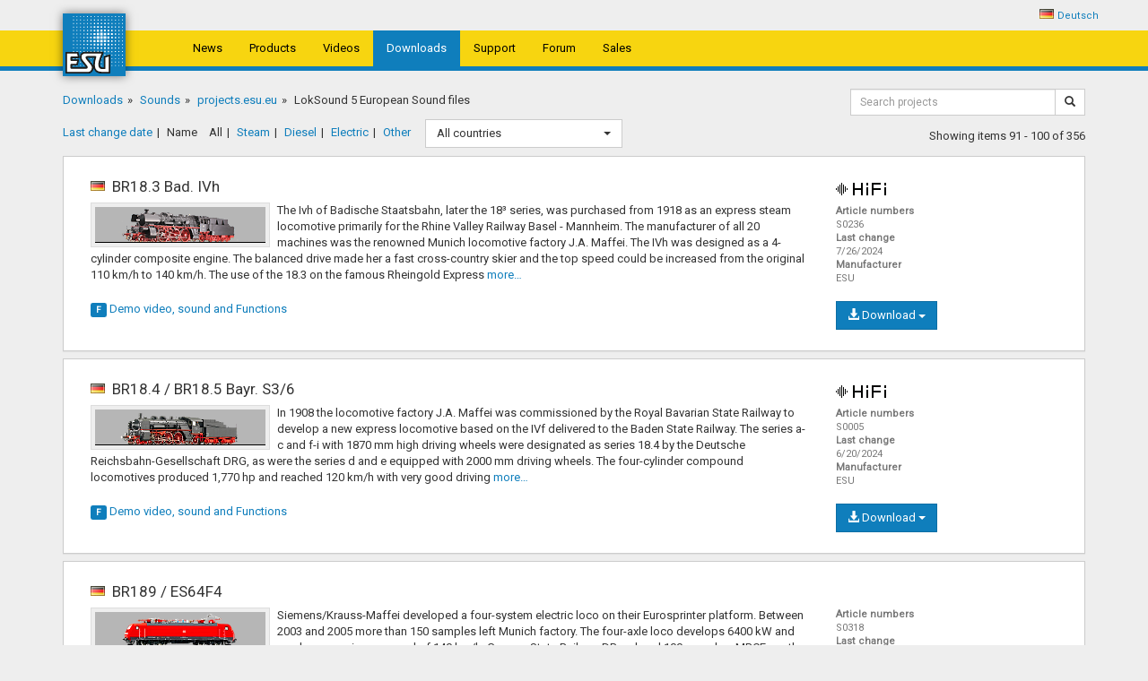

--- FILE ---
content_type: text/html; charset=utf-8
request_url: https://projects.esu.eu/projectoverviews/7?page=10&count=10&order=name&type=all&cat=7
body_size: 11464
content:
<!DOCTYPE html><html><head><meta charset=utf-8><meta name=viewport content="width=device-width"><link rel=icon href=/images/favicon.ico><title>LokSound 5 European Sound files - ESU</title><link rel=stylesheet href="/css/site.min.css?v=yS373elOjk2M1Ymscs7d4WudbWGAvTJaAxy8y11NLmA"><link rel=stylesheet href=https://cdnjs.cloudflare.com/ajax/libs/bootstrap-select/1.10.0/css/bootstrap-select.min.css><meta name=x-stylesheet-fallback-test content="" class=bootstrap-select><script>!function(a,b,c,d){var e,f=document,g=f.getElementsByTagName("SCRIPT"),h=g[g.length-1].previousElementSibling,i=f.defaultView&&f.defaultView.getComputedStyle?f.defaultView.getComputedStyle(h):h.currentStyle;if(i&&i[a]!==b)for(e=0;e<c.length;e++)f.write('<link href="'+c[e]+'" '+d+"/>")}("width","220px",["/lib/bootstrap-select/css/bootstrap-select.min.css"],"rel=\u0022stylesheet\u0022 ");</script><link rel=stylesheet href="/lib/flag-sprites/css/flag-sprites.min.css?v=9LubdeoY4juJ2kfienywp1I9KO7Wgd6LdJeZ-Ca1FL4"></head><body><div class="container select-language"><ul><li><span class="flag flag-de"></span><a href="/home/setlanguage/de?url=%2Fprojectoverviews%2F7%3Fpage%3D10%26count%3D10%26order%3Dname%26type%3Dall%26cat%3D7">Deutsch</a></li></ul></div><nav class="navbar navbar-default"><div class=container><div class=navbar-header><button class="navbar-toggle collapsed" data-toggle=collapse data-target=#esu-main-nav aria-expanded=false> <span class=sr-only>Toggle Navigation</span> <span class="glyphicon glyphicon-menu-hamburger"></span> </button> <a class=navbar-brand href="http://www.esu.eu/en/start/"><img src="/images/esu.svg?v=dc3CSo3J3wYMNl4LlJK0hWiPtayg4jJWO_VNkHwqkX4"></a></div><div class="collapse navbar-collapse" id=esu-main-nav><ul class="nav navbar-nav"><li><a href="http://www.esu.eu/en/news/">News</a></li><li><a href="http://www.esu.eu/en/products/">Products</a></li><li><a href="http://www.esu.eu/en/videos/">Videos</a></li><li class=active><a href="http://www.esu.eu/en/downloads/">Downloads</a></li><li><a href="http://www.esu.eu/en/support/">Support</a></li><li><a href="http://www.esu.eu/en/forum/forums-overview/">Forum</a></li><li><a href="http://www.esu.eu/en/sales/">Sales</a></li></ul></div></div></nav><div class=container><div class=row><div class=col-xs-9><ol class=breadcrumb><li><a href="http://www.esu.eu/en/downloads/">Downloads</a></li><li><a href="http://www.esu.eu/en/downloads/sounds/">Sounds</a></li><li><a href="/">projects.esu.eu</a></li><li class=active>LokSound 5 European Sound files</li></ol></div><div class="col-xs-12 col-sm-3"><div class=form><form id=search-bar role=search method=get action=/projectoverviews/search><div class=input-group><input type=hidden name=cat value=7> <input type=hidden name=type value=all><div class="form-group form-group-sm"><input id=search-input type=text class=form-control placeholder="Search projects" name=q required></div><span class=input-group-btn> <button id=search-button class="btn btn-sm btn-default" type=submit><span class="glyphicon glyphicon-search"></span></button> </span></div></form></div></div></div><div class=row><div class="col-sm-9 result-filter"><ul><li><a href="/projectoverviews/7?order=date&amp;type=all">Last change date</a></li><li class=active><a href="/projectoverviews/7?order=name&amp;type=all">Name</a></li></ul><ul><li class=active><a href="/projectoverviews/7?type=all&amp;order=name">All</a></li><li><a href="/projectoverviews/7?type=steam&amp;order=name">Steam</a></li><li><a href="/projectoverviews/7?type=diesel&amp;order=name">Diesel</a></li><li><a href="/projectoverviews/7?type=electric&amp;order=name">Electric</a></li><li><a href="/projectoverviews/7?type=misc&amp;order=name">Other</a></li></ul><form method=get><input type=hidden name=type value=all> <input type=hidden name=order value=name> <select name=country class=selectpicker data-live-search=true data-icon-base=flag onchange=this.form.submit()><option value=all>All countries</option><option data-icon=" flag-at" value=at>Austria</option><option data-icon=" flag-be" value=be>Belgium</option><option data-icon=" flag-cz" value=cz>Czechia</option><option data-icon=" flag-dk" value=dk>Denmark</option><option data-icon=" flag-fr" value=fr>France</option><option data-icon=" flag-de" value=de>Germany</option><option data-icon=" flag-hu" value=hu>Hungary</option><option data-icon=" flag-it" value=it>Italy</option><option data-icon=" flag-nl" value=nl>Netherlands</option><option data-icon=" flag-no" value=no>Norway</option><option data-icon=" flag-pl" value=pl>Poland</option><option data-icon=" flag-pt" value=pt>Portugal</option><option data-icon=" flag-ru" value=ru>Russia</option><option data-icon=" flag-es" value=es>Spain</option><option data-icon=" flag-se" value=se>Sweden</option><option data-icon=" flag-ch" value=ch>Switzerland</option><option data-icon=" flag-gb" value=gb>United Kingdom</option></select></form></div><div class=col-sm-3><div class=pull-right style=margin-top:10px>Showing items 91 - 100 of 356</div></div></div><div class="panel panel-highlight"><div class=panel-body id=S0236><div class=col-sm-9><h4><span class="flag flag-de"></span> BR18.3 Bad. IVh <span class="visible-xs decoder-tags-xs"> <small> <img src=/images/logo_hifi.png class=hifi-quality-img> <span class="label label-gauge invisible">H0</span> <span class="label label-gauge hide">N</span> <span class="label label-gauge hide">XL</span> <span class="label label-gauge hide">L</span> <span class="label label-gauge hide">M4</span> </small> </span></h4><ul class="metadata visible-xs"><li><b>Article numbers:</b>S0236</li><li><b>Last change:</b> 7/26/2024</li><li><b>Manufacturer:</b> ESU</li></ul><a data-toggle=collapse href=#info-S0236><img class="loco-image img-thumbnail" src=images/e74524133445cc797b822efbf1c1936756e9b4141d6843e38426e0742e77c6f0.bmp></a><p class=loco-description>The Ivh of Badische Staatsbahn, later the 18&#xB3; series, was purchased from 1918 as an express steam locomotive primarily for the Rhine Valley Railway Basel - Mannheim. The manufacturer of all 20 machines was the renowned Munich locomotive factory J.A. Maffei. The IVh was designed as a 4-cylinder composite engine. The balanced drive made her a fast cross-country skier and the top speed could be increased from the original 110 km/h to 140 km/h. The use of the 18.3 on the famous Rheingold Express <span class=esu-hidden-text style=display:none> and as a test locomotive made it a legend during its lifetime. With a top speed of 162 km/h achieved in test operation, it became the fastest German L&#xE4;nderbahn Pacific. After the Second World War, three engines were assigned to the G&#xF6;ttingen and Minden locomotive testing institutes. By installing a Riggenbach counter-pressure brake, it functioned, for example, as a brake locomotive during locomotive test runs. Nevertheless, the test locomotives were also used for regular passenger service. The last locomotive of the Deutsche Bundesbahn, the 18 323, was withdrawn from the fleet in December 1969. <br> <br> F17: Brake function 1 (brake valve sound CV169 = 0 / Riggenbach back pressure brake &quot;only BR18 316 and BR18 323&quot; CV169 = 1) <a class="hide-desc dropup">Hide description</a> </span> <a class=show-desc> more&hellip;</a></p></div><div class="col-sm-3 hidden-xs"><h4><small> <img src=/images/logo_hifi.png class=hifi-quality-img> <span class="label label-gauge invisible">H0</span> <span class="label label-gauge hide">N</span> <span class="label label-gauge hide">XL</span> <span class="label label-gauge hide">L</span> <span class="label label-gauge hide">M4</span> </small></h4><dl class=metadata><dt>Article numbers</dt><dd>S0236</dd><dt>Last change</dt><dd>7/26/2024</dd><dt>Manufacturer</dt><dd>ESU</dd></dl></div><div class=clearfix></div><div class=download-dropdown><div class=btn-group><button type=button class="btn btn btn-primary dropdown-toggle" data-toggle=dropdown aria-haspopup=true aria-expanded=false><span class="glyphicon glyphicon-download-alt"></span> Download <span class=caret></span></button><ul class=dropdown-menu><li><a href=# data-toggle=modal data-target=#license-dialog data-url=/download/S0236> S0236 - LokSound 5 </a></li></ul></div></div><div class=toggle-function><a data-toggle=collapse href=#info-S0236> <span class="label label-primary">F</span> Demo video, sound and <span class=text> Functions</span> </a></div><div class=clearfix></div><div class="collapse esu-lazy-load" id=info-S0236 data-url=/projectoverviews/information/S0236></div></div></div><div class="panel panel-highlight"><div class=panel-body id=S0005><div class=col-sm-9><h4><span class="flag flag-de"></span> BR18.4 / BR18.5 Bayr. S3/6 <span class="visible-xs decoder-tags-xs"> <small> <img src=/images/logo_hifi.png class=hifi-quality-img> <span class="label label-gauge invisible">H0</span> <span class="label label-gauge hide">N</span> <span class="label label-gauge hide">XL</span> <span class="label label-gauge hide">L</span> <span class="label label-gauge hide">M4</span> </small> </span></h4><ul class="metadata visible-xs"><li><b>Article numbers:</b>S0005</li><li><b>Last change:</b> 6/20/2024</li><li><b>Manufacturer:</b> ESU</li></ul><a data-toggle=collapse href=#info-S0005><img class="loco-image img-thumbnail" src=images/b534a15ade0410538eab09eab7c5ef5a2e3a5090b16a3dfe99265ab8bf8ff780.bmp></a><p class=loco-description>In 1908 the locomotive factory J.A. Maffei was commissioned by the Royal Bavarian State Railway to develop a new express locomotive based on the IVf delivered to the Baden State Railway. The series a-c and f-i with 1870 mm high driving wheels were designated as series 18.4 by the Deutsche Reichsbahn-Gesellschaft DRG, as were the series d and e equipped with 2000 mm driving wheels. The four-cylinder compound locomotives produced 1,770 hp and reached 120 km/h with very good driving <span class=esu-hidden-text style=display:none> characteristics. In 1923 and 24, the DRG procured 30 examples of the k series, which only differed in detail from its predecessors and were referred to as series 18.4-5. At the beginning of the 1950s, the Deutsche Bundesbahn could not do without its reliable but highly stressed Bavarian locos and modernized 30 units of the 18.5 sub-series, which from then on were known as 18 601 to 18 630. Nevertheless, at 18 505, it was an unconverted locomotive that was the last to leave the DB fleet in 1968, but was at least preserved in a museum. <br> <br> <br> <br> F17: Brake function 1 (brake valve sound CV169 = 0 / Riggenbach back pressure brake &quot;only BR18 505&quot; CV169 = 1) <a class="hide-desc dropup">Hide description</a> </span> <a class=show-desc> more&hellip;</a></p></div><div class="col-sm-3 hidden-xs"><h4><small> <img src=/images/logo_hifi.png class=hifi-quality-img> <span class="label label-gauge invisible">H0</span> <span class="label label-gauge hide">N</span> <span class="label label-gauge hide">XL</span> <span class="label label-gauge hide">L</span> <span class="label label-gauge hide">M4</span> </small></h4><dl class=metadata><dt>Article numbers</dt><dd>S0005</dd><dt>Last change</dt><dd>6/20/2024</dd><dt>Manufacturer</dt><dd>ESU</dd></dl></div><div class=clearfix></div><div class=download-dropdown><div class=btn-group><button type=button class="btn btn btn-primary dropdown-toggle" data-toggle=dropdown aria-haspopup=true aria-expanded=false><span class="glyphicon glyphicon-download-alt"></span> Download <span class=caret></span></button><ul class=dropdown-menu><li><a href=# data-toggle=modal data-target=#license-dialog data-url=/download/S0005> S0005 - LokSound 5 </a></li></ul></div></div><div class=toggle-function><a data-toggle=collapse href=#info-S0005> <span class="label label-primary">F</span> Demo video, sound and <span class=text> Functions</span> </a></div><div class=clearfix></div><div class="collapse esu-lazy-load" id=info-S0005 data-url=/projectoverviews/information/S0005></div></div></div><div class="panel panel-highlight"><div class=panel-body id=S0318><div class=col-sm-9><h4><span class="flag flag-de"></span> BR189 / ES64F4 <span class="visible-xs decoder-tags-xs"> <small> <span class="label label-gauge invisible">H0</span> <span class="label label-gauge hide">N</span> <span class="label label-gauge hide">XL</span> <span class="label label-gauge hide">L</span> <span class="label label-gauge hide">M4</span> </small> </span></h4><ul class="metadata visible-xs"><li><b>Article numbers:</b>S0318</li><li><b>Last change:</b> 2/7/2019</li><li><b>Manufacturer:</b> ESU</li></ul><a data-toggle=collapse href=#info-S0318><img class="loco-image img-thumbnail" src=images/b602ed09e2c85a07e525cd87ac5da91ab7f6e5066b0455ad744fb3248939a19a.bmp></a><p class=loco-description>Siemens/Krauss-Maffei developed a four-system electric loco on their Eurosprinter platform. Between 2003 and 2005 more than 150 samples left Munich factory. The four-axle loco develops 6400 kW and reaches a maximum speed of 140 km/h. German State Railway DB ordered 100 samples, MRCE another 45. Equipment for 1,5 kV and 3 kV DC enables the locos to operate in nearly any European country. Because of their moderate maximum speed the locos are used in heavy freight service mainly, but some can be <span class=esu-hidden-text style=display:none> seen with slow night passenger trains also. <a class="hide-desc dropup">Hide description</a> </span> <a class=show-desc> more&hellip;</a></p></div><div class="col-sm-3 hidden-xs"><h4><small> <span class="label label-gauge invisible">H0</span> <span class="label label-gauge hide">N</span> <span class="label label-gauge hide">XL</span> <span class="label label-gauge hide">L</span> <span class="label label-gauge hide">M4</span> </small></h4><dl class=metadata><dt>Article numbers</dt><dd>S0318</dd><dt>Last change</dt><dd>2/7/2019</dd><dt>Manufacturer</dt><dd>ESU</dd></dl></div><div class=clearfix></div><div class=download-dropdown><div class=btn-group><button type=button class="btn btn btn-primary dropdown-toggle" data-toggle=dropdown aria-haspopup=true aria-expanded=false><span class="glyphicon glyphicon-download-alt"></span> Download <span class=caret></span></button><ul class=dropdown-menu><li><a href=# data-toggle=modal data-target=#license-dialog data-url=/download/S0318> S0318 - LokSound 5 </a></li></ul></div></div><div class=toggle-function><a data-toggle=collapse href=#info-S0318> <span class="label label-primary">F</span> <span class=text> Functions</span> </a></div><div class=clearfix></div><div class="collapse esu-lazy-load" id=info-S0318 data-url=/projectoverviews/information/S0318></div></div></div><div class="panel panel-highlight"><div class=panel-body id=S0258><div class=col-sm-9><h4><span class="flag flag-de"></span> BR193 - Vectron <span class="visible-xs decoder-tags-xs"> <small> <span class="label label-gauge invisible">H0</span> <span class="label label-gauge hide">N</span> <span class="label label-gauge hide">XL</span> <span class="label label-gauge hide">L</span> <span class="label label-gauge hide">M4</span> </small> </span></h4><ul class="metadata visible-xs"><li><b>Article numbers:</b>S0258</li><li><b>Last change:</b> 2/7/2019</li><li><b>Manufacturer:</b> ESU</li></ul><a data-toggle=collapse href=#info-S0258><img class="loco-image img-thumbnail" src=images/914f2d7f7571db0a38bf9e828a1c6dc62f6aa2d8cbb7d1ca958e6ff53b30e82e.bmp></a><p class=loco-description>In 2010 Siemens presented new Vectron family as successor for successful Taurus locos. The customer has the choice between four electric and one diesel electric versions. The locos develop 5200 kW (DC version) or 6400 kW (single AC, DC&#x2B;AC version). Depending on gear ratio the locos reach a maximum speed of 160 or 200 km/h.</p></div><div class="col-sm-3 hidden-xs"><h4><small> <span class="label label-gauge invisible">H0</span> <span class="label label-gauge hide">N</span> <span class="label label-gauge hide">XL</span> <span class="label label-gauge hide">L</span> <span class="label label-gauge hide">M4</span> </small></h4><dl class=metadata><dt>Article numbers</dt><dd>S0258</dd><dt>Last change</dt><dd>2/7/2019</dd><dt>Manufacturer</dt><dd>ESU</dd></dl></div><div class=clearfix></div><div class=download-dropdown><div class=btn-group><button type=button class="btn btn btn-primary dropdown-toggle" data-toggle=dropdown aria-haspopup=true aria-expanded=false><span class="glyphicon glyphicon-download-alt"></span> Download <span class=caret></span></button><ul class=dropdown-menu><li><a href=# data-toggle=modal data-target=#license-dialog data-url=/download/S0258> S0258 - LokSound 5 </a></li></ul></div></div><div class=toggle-function><a data-toggle=collapse href=#info-S0258> <span class="label label-primary">F</span> <span class=text> Functions</span> </a></div><div class=clearfix></div><div class="collapse esu-lazy-load" id=info-S0258 data-url=/projectoverviews/information/S0258></div></div></div><div class="panel panel-highlight"><div class=panel-body id=S0317><div class=col-sm-9><h4><span class="flag flag-de"></span> BR193 - Vectron Last Mile <span class="visible-xs decoder-tags-xs"> <small> <span class="label label-gauge invisible">H0</span> <span class="label label-gauge hide">N</span> <span class="label label-gauge hide">XL</span> <span class="label label-gauge hide">L</span> <span class="label label-gauge hide">M4</span> </small> </span></h4><ul class="metadata visible-xs"><li><b>Article numbers:</b>S0317</li><li><b>Last change:</b> 2/7/2019</li><li><b>Manufacturer:</b> ESU</li></ul><a data-toggle=collapse href=#info-S0317><img class="loco-image img-thumbnail" src=images/a863028f5fd5af4a4beacced16d1360acd578cc2cc4e80262a81d799978f7cb8.bmp></a><p class=loco-description>In 2010 Siemens presented new Vectron family as successor for successful Taurus locos. The customer has the choice between four electric and one diesel electric versions. The locos develop 5200 kW (DC version) or 6400 kW (single AC, DC&#x2B;AC version). Depending on gear ratio the locos reach a maximum speed of 160 or 200 km/h. For shunting service on non-electric tracks users can buy a Diesel Power Module with a 180 kW diesel motor.</p></div><div class="col-sm-3 hidden-xs"><h4><small> <span class="label label-gauge invisible">H0</span> <span class="label label-gauge hide">N</span> <span class="label label-gauge hide">XL</span> <span class="label label-gauge hide">L</span> <span class="label label-gauge hide">M4</span> </small></h4><dl class=metadata><dt>Article numbers</dt><dd>S0317</dd><dt>Last change</dt><dd>2/7/2019</dd><dt>Manufacturer</dt><dd>ESU</dd></dl></div><div class=clearfix></div><div class=download-dropdown><div class=btn-group><button type=button class="btn btn btn-primary dropdown-toggle" data-toggle=dropdown aria-haspopup=true aria-expanded=false><span class="glyphicon glyphicon-download-alt"></span> Download <span class=caret></span></button><ul class=dropdown-menu><li><a href=# data-toggle=modal data-target=#license-dialog data-url=/download/S0317> S0317 - LokSound 5 </a></li></ul></div></div><div class=toggle-function><a data-toggle=collapse href=#info-S0317> <span class="label label-primary">F</span> <span class=text> Functions</span> </a></div><div class=clearfix></div><div class="collapse esu-lazy-load" id=info-S0317 data-url=/projectoverviews/information/S0317></div></div></div><div class="panel panel-highlight"><div class=panel-body id=S0263><div class=col-sm-9><h4><span class="flag flag-de"></span> BR210 <span class="visible-xs decoder-tags-xs"> <small> <img src=/images/logo_hifi.png class=hifi-quality-img> <span class="label label-gauge invisible">H0</span> <span class="label label-gauge hide">N</span> <span class="label label-gauge hide">XL</span> <span class="label label-gauge hide">L</span> <span class="label label-gauge hide">M4</span> </small> </span></h4><ul class="metadata visible-xs"><li><b>Article numbers:</b>S0263</li><li><b>Last change:</b> 7/29/2025</li><li><b>Manufacturer:</b> ESU</li></ul><a data-toggle=collapse href=#info-S0263><img class="loco-image img-thumbnail" src=images/723446c0d07aba9977cf622f43288406727338682bc25a9140f2560f9923c250.bmp></a><p class=loco-description>In 1970 the German DB built eight four axle diesel locomotives class 210 for heavy passenger service. The locos base on famous dieselhydraulic V160 series and reach a maximum speed of 160 km/h. The 210 had a MTU MA 12 V 956 TB 10 traction diesel motor and a separately shifted Avco Lycoming licensed gas turbine T 53-L 13. After two heavy defectives DB decided in 1978 to dismount the gas turbines. Till 2006 the locos were used as standard 218 and with the numbers 218 901-908.</p></div><div class="col-sm-3 hidden-xs"><h4><small> <img src=/images/logo_hifi.png class=hifi-quality-img> <span class="label label-gauge invisible">H0</span> <span class="label label-gauge hide">N</span> <span class="label label-gauge hide">XL</span> <span class="label label-gauge hide">L</span> <span class="label label-gauge hide">M4</span> </small></h4><dl class=metadata><dt>Article numbers</dt><dd>S0263</dd><dt>Last change</dt><dd>7/29/2025</dd><dt>Manufacturer</dt><dd>ESU</dd></dl></div><div class=clearfix></div><div class=download-dropdown><div class=btn-group><button type=button class="btn btn btn-primary dropdown-toggle" data-toggle=dropdown aria-haspopup=true aria-expanded=false><span class="glyphicon glyphicon-download-alt"></span> Download <span class=caret></span></button><ul class=dropdown-menu><li><a href=# data-toggle=modal data-target=#license-dialog data-url=/download/S0263> S0263 - LokSound 5 </a></li></ul></div></div><div class=toggle-function><a data-toggle=collapse href=#info-S0263> <span class="label label-primary">F</span> Demo sound and <span class=text> Functions</span> </a></div><div class=clearfix></div><div class="collapse esu-lazy-load" id=info-S0263 data-url=/projectoverviews/information/S0263></div></div></div><div class="panel panel-highlight"><div class=panel-body id=S0409><div class=col-sm-9><h4><span class="flag flag-de"></span> BR218 MTU 4000R 16V <span class="visible-xs decoder-tags-xs"> <small> <img src=/images/logo_hifi.png class=hifi-quality-img> <span class="label label-gauge invisible">H0</span> <span class="label label-gauge hide">N</span> <span class="label label-gauge hide">XL</span> <span class="label label-gauge hide">L</span> <span class="label label-gauge hide">M4</span> </small> </span></h4><ul class="metadata visible-xs"><li><b>Article numbers:</b>S0409</li><li><b>Last change:</b> 8/7/2023</li><li><b>Manufacturer:</b> ESU</li></ul><a data-toggle=collapse href=#info-S0409><img class="loco-image img-thumbnail" src=images/09456b668d93861dda34f6ed38ff6ed2a095efc6c1d3378867f672dbd434ac32.bmp></a><p class=loco-description>After at least 15 years of hard service, many TB11 12-cylinder 218 series diesel engines were coming to the end of their useful life. From 1996, MTU switched the production of locomotive diesel motors to the Type 4000, which was available with eight, twelve and 16 cylinders and was much more compact than the massive TB10 and TB11. In the 218, the 16-cylinder MTU 16V 4000 R40 and R41 was used for repowering, of which DB AG ordered 80 units. The engines are set for an output of 2682 hp at 1800 <span class=esu-hidden-text style=display:none> rpm and accelerate the 218 to 140 km/h. In contrast to the TB11 engines, the 4000 series have four small turbochargers, which, in addition to the significantly smaller displacement and the higher working speed, ensure a significantly different noise. <a class="hide-desc dropup">Hide description</a> </span> <a class=show-desc> more&hellip;</a></p></div><div class="col-sm-3 hidden-xs"><h4><small> <img src=/images/logo_hifi.png class=hifi-quality-img> <span class="label label-gauge invisible">H0</span> <span class="label label-gauge hide">N</span> <span class="label label-gauge hide">XL</span> <span class="label label-gauge hide">L</span> <span class="label label-gauge hide">M4</span> </small></h4><dl class=metadata><dt>Article numbers</dt><dd>S0409</dd><dt>Last change</dt><dd>8/7/2023</dd><dt>Manufacturer</dt><dd>ESU</dd></dl></div><div class=clearfix></div><div class=download-dropdown><div class=btn-group><button type=button class="btn btn btn-primary dropdown-toggle" data-toggle=dropdown aria-haspopup=true aria-expanded=false><span class="glyphicon glyphicon-download-alt"></span> Download <span class=caret></span></button><ul class=dropdown-menu><li><a href=# data-toggle=modal data-target=#license-dialog data-url=/download/S0409> S0409 - LokSound 5 </a></li></ul></div></div><div class=toggle-function><a data-toggle=collapse href=#info-S0409> <span class="label label-primary">F</span> Demo sound and <span class=text> Functions</span> </a></div><div class=clearfix></div><div class="collapse esu-lazy-load" id=info-S0409 data-url=/projectoverviews/information/S0409></div></div></div><div class="panel panel-highlight"><div class=panel-body id=S0262><div class=col-sm-9><h4><span class="flag flag-de"></span> BR219 / V169 <span class="visible-xs decoder-tags-xs"> <small> <img src=/images/logo_hifi.png class=hifi-quality-img> <span class="label label-gauge invisible">H0</span> <span class="label label-gauge hide">N</span> <span class="label label-gauge hide">XL</span> <span class="label label-gauge hide">L</span> <span class="label label-gauge hide">M4</span> </small> </span></h4><ul class="metadata visible-xs"><li><b>Article numbers:</b>S0262</li><li><b>Last change:</b> 7/29/2025</li><li><b>Manufacturer:</b> ESU</li></ul><a data-toggle=collapse href=#info-S0262><img class="loco-image img-thumbnail" src=images/563f446f8d27812ccda7c6e0d1b4f8dbe9dc0b1524dbd004f31259085fde086e.bmp></a><p class=loco-description>In 1965 German DB ordered the first diesel hydraulic locomotive with additional gas turbine power. The V169 001 delivered 3200 HP and reached a maximum speed of 130 km/h. The gas turbine worked automatically when the engineer activated the booster notch while the diesel motor works in (highest) notch 15. In 1974 after around 9 years in heavy passenger service the now called 219 001 had a defective gas turbine so DB dismounted this booster and used the loco for 3 additional years.</p></div><div class="col-sm-3 hidden-xs"><h4><small> <img src=/images/logo_hifi.png class=hifi-quality-img> <span class="label label-gauge invisible">H0</span> <span class="label label-gauge hide">N</span> <span class="label label-gauge hide">XL</span> <span class="label label-gauge hide">L</span> <span class="label label-gauge hide">M4</span> </small></h4><dl class=metadata><dt>Article numbers</dt><dd>S0262</dd><dt>Last change</dt><dd>7/29/2025</dd><dt>Manufacturer</dt><dd>ESU</dd></dl></div><div class=clearfix></div><div class=download-dropdown><div class=btn-group><button type=button class="btn btn btn-primary dropdown-toggle" data-toggle=dropdown aria-haspopup=true aria-expanded=false><span class="glyphicon glyphicon-download-alt"></span> Download <span class=caret></span></button><ul class=dropdown-menu><li><a href=# data-toggle=modal data-target=#license-dialog data-url=/download/S0262> S0262 - LokSound 5 </a></li></ul></div></div><div class=toggle-function><a data-toggle=collapse href=#info-S0262> <span class="label label-primary">F</span> Demo sound and <span class=text> Functions</span> </a></div><div class=clearfix></div><div class="collapse esu-lazy-load" id=info-S0262 data-url=/projectoverviews/information/S0262></div></div></div><div class="panel panel-highlight"><div class=panel-body id=S0038><div class=col-sm-9><h4><span class="flag flag-de"></span> BR227 / V170 / AA16 NoHAB MY <span class="visible-xs decoder-tags-xs"> <small> <img src=/images/logo_hifi.png class=hifi-quality-img> <span class="label label-gauge invisible">H0</span> <span class="label label-gauge hide">N</span> <span class="label label-gauge hide">XL</span> <span class="label label-gauge hide">L</span> <span class="label label-gauge hide">M4</span> </small> </span></h4><ul class="metadata visible-xs"><li><b>Article numbers:</b>S0038</li><li><b>Last change:</b> 10/12/2020</li><li><b>Manufacturer:</b> ESU</li></ul><a data-toggle=collapse href=#info-S0038><img class="loco-image img-thumbnail" src=images/18f70dc5b748b8eeb6b2daeb41b875cd8aeabcba91cc41b15e53b5f57920ed38.bmp></a><p class=loco-description>After the Second World War, various European locomotive manufacturers began developing diesel-electric locomotives, which began to displace steam traction in the USA. In Sweden, Nydqvist and Holm AB (NoHAB) acquired the license to manufacture diesel locomotives for the Electro-Motive Division (EMD) in 1949. The Americans owned an export version of the F-series, which had a driver&#x27;s cab at both ends. For the lighter superstructure in Europe, locos were equipped qith six instead of four axles. <span class=esu-hidden-text style=display:none> Customer could choose between six (Co&#x27;Co wheel alignment) or four (A1A) (A1A) driven axles. To replace steam locomotives on the main lines, the Danish state railway DSB purchased a total of 59 copies of the 101 t MY between 1954 and 1965. The EMD 16-cylinder engine 567B was set to an output of 1750 hp at 900 rpm in the first four locomotives. All other locomotives received the improved 1900 hp version 567C. The top speed was a uniform 133 km/h. All locomotives carried a steam boiler to heat passenger trains. From the 1970s, the boiler was removed from the machines that were only used in freight transport. A number of locomotives now run on private European railways, including in Germany. <br> <br> <br> Different starting processes can be selected with F1: 1x press button = warm start / press button 2x = false start / press button 3x = cold start <br> <br> F5 enables the heavy load mode: The diesel notch is always one up compared with normal operation. If you want to jump two notches, simply set CV 104 to 170 (instead of 150). <br> <br> F27 turns on the manual ntoching. Once F28 is on, you can use F28 to notch up and F29 to notch down. F27, F28, and F29 must be turned off to return to normal mode. If F27 is off and you press F28, the prime mover will run to full speed. <br> <br> F17 will bring the locomotive to full stop. <br> <br> <br> <br> Station announcements: <br> <br> F14 - station announcement # 1 (passenger train arrival): announcement can be selected with CV167: (0 = randomly generated announcement, 1 = Friedrichshafen, 2 = Hof, 3 = W&#xFC;rzburg, 4 = Bielefeld, 5 = Oldenburg, 6 = Kiel) <br> <br> F18 - station announcement # 2 (nonstop train arrival): announcement can be selected with CV164: (0 = randomly generated announcement, 1 = Hamburg, 2 = Frankfurt, 3 = Cologne, 4 = Stuttgart, 5 = Lindau, 6 = L&#xFC;beck) <br> <br> F20 - station announcement # 3 (express train departure): announcement can be selected with CV169: (0 = randomly generated announcement, 1 = Hagen, 2 = Freiburg, 3 = Braunschweig, 4 = Kassel, 5 = L&#xFC;beck, 6 = Villingen) <a class="hide-desc dropup">Hide description</a> </span> <a class=show-desc> more&hellip;</a></p></div><div class="col-sm-3 hidden-xs"><h4><small> <img src=/images/logo_hifi.png class=hifi-quality-img> <span class="label label-gauge invisible">H0</span> <span class="label label-gauge hide">N</span> <span class="label label-gauge hide">XL</span> <span class="label label-gauge hide">L</span> <span class="label label-gauge hide">M4</span> </small></h4><dl class=metadata><dt>Article numbers</dt><dd>S0038</dd><dt>Last change</dt><dd>10/12/2020</dd><dt>Manufacturer</dt><dd>ESU</dd></dl></div><div class=clearfix></div><div class=download-dropdown><div class=btn-group><button type=button class="btn btn btn-primary dropdown-toggle" data-toggle=dropdown aria-haspopup=true aria-expanded=false><span class="glyphicon glyphicon-download-alt"></span> Download <span class=caret></span></button><ul class=dropdown-menu><li><a href=# data-toggle=modal data-target=#license-dialog data-url=/download/S0038> S0038 - LokSound 5 </a></li></ul></div></div><div class=toggle-function><a data-toggle=collapse href=#info-S0038> <span class="label label-primary">F</span> Demo sound and <span class=text> Functions</span> </a></div><div class=clearfix></div><div class="collapse esu-lazy-load" id=info-S0038 data-url=/projectoverviews/information/S0038></div></div></div><div class="panel panel-highlight"><div class=panel-body id=S0021><div class=col-sm-9><h4><span class="flag flag-de"></span> BR24 Einheitslok DRG, DB, DR <span class="visible-xs decoder-tags-xs"> <small> <img src=/images/logo_hifi.png class=hifi-quality-img> <span class="label label-gauge invisible">H0</span> <span class="label label-gauge hide">N</span> <span class="label label-gauge hide">XL</span> <span class="label label-gauge hide">L</span> <span class="label label-gauge hide">M4</span> </small> </span></h4><ul class="metadata visible-xs"><li><b>Article numbers:</b>S0021</li><li><b>Last change:</b> 9/3/2024</li><li><b>Manufacturer:</b> ESU</li></ul><a data-toggle=collapse href=#info-S0021><img class="loco-image img-thumbnail" src=images/2386548929ed0752cd3fb69d894a32435467e7a29e4c5461cdf14b2c23e7171a.bmp></a><p class=loco-description>The Einheitslok program of the Deutsche Reichsbahn-Gesellschaft DRG provided for the triple-coupled class 24 steam locomotive for light passenger train service over longer distances. A total of 95 examples of the 920 hp two-cylinder locomotive with a top speed of 90 km/h were procured from 1926. With an axle load of only 15 t, the 24 was initially used on main and branch lines in West and East Prussia, which earned it the nickname &quot;Steppe horse&quot;. The DB shut down the last locomotive in 1966, <span class=esu-hidden-text style=display:none> and the DR ran for two years longer. <a class="hide-desc dropup">Hide description</a> </span> <a class=show-desc> more&hellip;</a></p></div><div class="col-sm-3 hidden-xs"><h4><small> <img src=/images/logo_hifi.png class=hifi-quality-img> <span class="label label-gauge invisible">H0</span> <span class="label label-gauge hide">N</span> <span class="label label-gauge hide">XL</span> <span class="label label-gauge hide">L</span> <span class="label label-gauge hide">M4</span> </small></h4><dl class=metadata><dt>Article numbers</dt><dd>S0021</dd><dt>Last change</dt><dd>9/3/2024</dd><dt>Manufacturer</dt><dd>ESU</dd></dl></div><div class=clearfix></div><div class=download-dropdown><div class=btn-group><button type=button class="btn btn btn-primary dropdown-toggle" data-toggle=dropdown aria-haspopup=true aria-expanded=false><span class="glyphicon glyphicon-download-alt"></span> Download <span class=caret></span></button><ul class=dropdown-menu><li><a href=# data-toggle=modal data-target=#license-dialog data-url=/download/S0021> S0021 - LokSound 5 </a></li></ul></div></div><div class=toggle-function><a data-toggle=collapse href=#info-S0021> <span class="label label-primary">F</span> Demo sound and <span class=text> Functions</span> </a></div><div class=clearfix></div><div class="collapse esu-lazy-load" id=info-S0021 data-url=/projectoverviews/information/S0021></div></div></div><nav style=text-align:center><ul class="pagination pagination-sm"><li><a aria-label=previous href="/projectoverviews/7?page=9&amp;order=name&amp;count=10&amp;type=all&amp;cat=7">&lt;</a></li><li><a aria-label=5 href="/projectoverviews/7?page=5&amp;count=10&amp;order=name&amp;type=all&amp;cat=7">5</a></li><li><a aria-label=6 href="/projectoverviews/7?page=6&amp;count=10&amp;order=name&amp;type=all&amp;cat=7">6</a></li><li><a aria-label=7 href="/projectoverviews/7?page=7&amp;count=10&amp;order=name&amp;type=all&amp;cat=7">7</a></li><li><a aria-label=8 href="/projectoverviews/7?page=8&amp;count=10&amp;order=name&amp;type=all&amp;cat=7">8</a></li><li><a aria-label=9 href="/projectoverviews/7?page=9&amp;count=10&amp;order=name&amp;type=all&amp;cat=7">9</a></li><li class=active><a aria-label=10 href="/projectoverviews/7?page=10&amp;count=10&amp;order=name&amp;type=all&amp;cat=7">10</a></li><li><a aria-label=11 href="/projectoverviews/7?page=11&amp;count=10&amp;order=name&amp;type=all&amp;cat=7">11</a></li><li><a aria-label=12 href="/projectoverviews/7?page=12&amp;count=10&amp;order=name&amp;type=all&amp;cat=7">12</a></li><li><a aria-label=13 href="/projectoverviews/7?page=13&amp;count=10&amp;order=name&amp;type=all&amp;cat=7">13</a></li><li><a aria-label=14 href="/projectoverviews/7?page=14&amp;count=10&amp;order=name&amp;type=all&amp;cat=7">14</a></li><li><a aria-label=next href="/projectoverviews/7?page=11&amp;count=10&amp;order=name&amp;type=all&amp;cat=7">&gt;</a></li></ul></nav><div class="modal fade" tabindex=-1 role=dialog id=license-dialog><div class="modal-dialog modal-lg"><div class=modal-content><div class=modal-header><button type=button class=close data-dismiss=modal aria-label=Close><span aria-hidden=true>&times;</span></button><h4 class=modal-title>License Agreement</h4></div><div class=modal-body><div class=disclaimer-text>This license agreement ("the Agreement") is a legal agreement between you and ESU, LLC ("ESU") for the sound samples ("Sound Samples") and software licensed from this internet site ("Content") as well as other content owned by ESU and its third party licensors that also includes images, mixes and documentation. By installing or using the Content, you are agreeing to be bound by the terms of this Agreement. IF YOU DO NOT AGREE TO THE TERMS OF THIS AGREEMENT, YOU ARE GRANTED NO RIGHTS IN RESPECT OF THE CONTENT AND MUST PROMPTLY DELETE THE CONTENT YOU HAVE INSTALLED.<h5>1. GRANT OF LICENSE</h5>1.1 ESU grants you a non-transferable, limited, non-exclusive right to use the Content solely for your own personal purposes. You may load the Content into RAM, as well as installation on a hard disk or other storage device on a single computer, hardware product or mobile device owned by you or under your control. The installation process may result in a copy of the Content residing on your computer, in which case, you may retain one (1) copy of the Content on your computer, provided that you retain all copyright and other proprietary notices on the copy and the copy is kept in your possession with the original.<br> 1.2 By using the Content, you shall not obtain any ownership, copyright, proprietary or other interest in or to the Content. The Content is licensed, not sold.<br> 1.3 You are licensed to use, modify and combine the Sound Samples with sound samples provided by third parties, to create your own sound compositions which, subject to you complying with the terms of this Agreement, you are free to distribute as you wish provided that: (i) the Sound Samples have been mixed together to create an original work; (ii) individual Sound Samples are not used in isolation and (iii) the Sound Samples or derivatives are not used to create sound libraries for distribution to third parties.<br><h5>2. PROHIBITED USES</h5>Neither you, nor anyone at your direction, shall:<br> 2.1 use the Content, or any part of it, for any public performance, live broadcast or time delayed live broadcast where the Content is used unattended for commercial purposes without ESU' s prior written consent;<br> 2.2 use the Content, or any part of it, in any competitive product;<br> 2.3 sub-license, copy, reproduce, transmit, assign, rent, sell, lease, offer on a pay-per-play basis, distribute for money or any other consideration, or commercially exploit in any other manner or through any medium whatsoever or otherwise transfer in any way the Content or any part thereof;<br> 2.4 manufacture and/or distribute for money or otherwise commercially exploit any product that incorporates any part of the Content. If you wish to use any part of the Content for manufacture, resale, sub-license or further distribution, you must contact ESU (and where relevant, its licensors) to enter into an appropriate agreement with ESU (and, where relevant, its licensors);<br> 2.5 publish the results of any analysis or comparative evaluation of the Content or any part thereof without ESU' s prior written consent;<br> 2.6 reverse engineer, recompile or disassemble any part of the Content except to the extent and in the circumstances expressly permitted by ESU and its licensors in writing or by law;<br><h5>3. INTELLECTUAL PROPERTY RIGHTS</h5>You acknowledge that all intellectual property rights in the Content are and shall remain vested in ESU and its licensors. You undertake not to interfere with or diminish, whether by act or omission, the rights, title and interest in the Content of ESU and its licensors. You may be held responsible by ESU and/or any of its licensors for any infringement of any intellectual property rights in the Content. For the avoidance of doubt, provided that you comply with the terms of this Agreement, ESU shall not claim ownership of the intellectual property rights in any compositions created by your use of the Content.<br><h5>4. TERM AND TERMINATION</h5>This Agreement is effective from the first date you install the Content. The rights granted to you under this Agreement shall terminate if you fail to abide by its terms. Upon such termination you agree to destroy the Content including any Content stored on the hard disk of any computer under your control. You may terminate this Agreement at any time by destroying or erasing all your copies of the Content. Any termination of this Agreement (howsoever occasioned) shall not affect any accrued rights or liabilities of you or ESU nor shall it affect the coming into force or the continuance in force of the provisions of Clauses 2, 3, 5 and 6 and any provision hereof which is by implication intended to come into or continue in force on or after such termination.<br><h5>5. NO WARRANTIES</h5>TO THE MAXIMUM EXTENT PERMITTED BY APPLICABLE LAW, ESU AND ITS LICENSORS PROVIDE THE CONTENT "AS IS" AND ESU EXCLUDES ON BEHALF OF ITSELF AND ITS LICENSORS, ALL CONDITIONS, TERMS, REPRESENTATIONS (OTHER THAN FRAUDULENT REPRESENTATIONS) AND WARRANTIES RELATING TO THE CONTENT, WHETHER IMPOSED BY STATUTE OR BY OPERATION OF LAW OR OTHERWISE, INCLUDING BUT NOT LIMITED TO, IMPLIED WARRANTIES OF SATISFACTORY QUALITY AND FITNESS FOR A PARTICULAR PURPOSE. NEITHER ESU NOR ITS LICENSORS WARRANT THAT THE OPERATION OF THE CONTENT WILL BE UNINTERRUPTED, ERROR FREE, VIRUS FREE OR MEET YOUR SPECIFIC REQUIREMENTS. YOU MAY HAVE OTHER RIGHTS THAT VARY FROM JURISDICTION TO JURISDICTION.<br><h5>6. ESU's LIABILITY</h5>Neither ESU nor its licensors shall have any liability to you for any loss or damage caused directly or indirectly in connection with the Content, any part thereof or this Agreement, except to the extent that such liability cannot be lawfully excluded. In any case, neither ESU nor its licensors shall be liable for any loss of business, data, profits, savings, or any other special, incidental, consequential, indirect or economic loss whatsoever even if such losses were contemplated at the date of this Agreement.<br><h5>7. GENERAL</h5>7.1 You acknowledge that damages alone might be insufficient remedy for any breach of the terms of this Agreement and that the remedies of injunction, specific performance or other equitable relief would be suitable remedies in the event of any breach or threatened breach of this Agreement.<br> 7.2 You may not assign or otherwise transfer all or any part of this Agreement or the rights granted to you hereunder.<br> 7.3 ESU is not obliged to provide any maintenance, technical support or upgrades to you.<br> 7.4 You agree to comply with all applicable import and export regulations and acknowledge that you have the responsibility for obtaining all necessary licenses to export, re-export, transfer or import the Content.<br> 7.5 This Agreement constitutes the entire agreement between you and ESU with respect to the subject matter hereof and supersedes all prior agreements, arrangements and understandings between the parties and constitutes the entire agreement between the parties relating to such subject matter hereof. No addition to or modification of any provision of this Agreement shall be binding upon ESU and you unless made by a written instrument signed by a duly authorized representative of ESU and you.<br> 7.6 No forbearance, delay or indulgence by either party in enforcing the provisions of this Agreement shall prejudice or restrict the rights of that party nor shall any waiver of its rights operate as a waiver of any subsequent breach and no right, power or remedy herein conferred upon or reserved for either party is exclusive of any other right, power or remedy available to that party and each such right, power or remedy shall be cumulative.<br> 7.7 Notwithstanding that the whole or any part of any provision of this Agreement may prove to be illegal or unenforceable the other provisions of this Agreement and the remainder of the provision in question shall remain in full force and effect.<br> <br><p><strong>If you download the designated file, you agree to be legally bound by the license given above.</strong></p></div></div><div class=modal-footer><a id=accept-license class="btn btn-primary" download><span class="glyphicon glyphicon-download-alt"></span> Accept / Download</a> <button type=button class="btn btn-default" data-dismiss=modal>Cancel</button></div></div></div></div></div><footer class=footer><div class=container><div class=footer-content><a href=http://www.esu.eu/en/start><img src="/images/esu.svg?v=dc3CSo3J3wYMNl4LlJK0hWiPtayg4jJWO_VNkHwqkX4" class=esulogo></a><div><a href=http://www.esu.eu/en/start>&copy; 2026 ESU electronic solutions ulm GmbH &amp; Co KG</a><br> Alle Rechte vorbehalten / all rights reserved.<ul><li><a href="http://www.esu.eu/en/unternehmen/information/terms-of-use/">Terms of use</a></li><li><a href="http://www.esu.eu/en/unternehmen/information/legal-information/">Legal information</a></li></ul></div></div></div></footer><script src=https://ajax.aspnetcdn.com/ajax/jquery/jquery-2.2.0.min.js></script><script>(window.jQuery||document.write("\u003Cscript src=\u0022/lib/jquery/jquery.min.js\u0022\u003E\u003C/script\u003E"));</script><script src=https://ajax.aspnetcdn.com/ajax/bootstrap/3.3.6/bootstrap.min.js></script><script>(window.jQuery&&window.jQuery.fn&&window.jQuery.fn.modal||document.write("\u003Cscript src=\u0022/lib/bootstrap/js/bootstrap.min.js\u0022\u003E\u003C/script\u003E"));</script><script src=https://cdnjs.cloudflare.com/ajax/libs/bootstrap-select/1.10.0/js/bootstrap-select.min.js></script><script src=/js/audioplayer.min.js></script><script src="/js/site.min.js?v=JpYW6Y2esiaM1p9Qrr0g-_DoNy3uRjHHaL4ImNjk0dY"></script><script src="/lib/markjs/jquery.mark.min.js?v=4HLtjeVgH0eIB3aZ9mLYF6E8oU5chNdjU6p6rrXpl9U"></script><script src="/js/projectoverviews.min.js?v=zeqJ6PMbWqflU5XWu00q8qktj4oUxwMMvGcaZ07BoO4"></script><script>$(document).ready(function(){$("h4").mark("");$(".loco-description").mark("");});</script><script defer src="https://static.cloudflareinsights.com/beacon.min.js/vcd15cbe7772f49c399c6a5babf22c1241717689176015" integrity="sha512-ZpsOmlRQV6y907TI0dKBHq9Md29nnaEIPlkf84rnaERnq6zvWvPUqr2ft8M1aS28oN72PdrCzSjY4U6VaAw1EQ==" data-cf-beacon='{"version":"2024.11.0","token":"48fcaa7b96164b05862431323020f593","r":1,"server_timing":{"name":{"cfCacheStatus":true,"cfEdge":true,"cfExtPri":true,"cfL4":true,"cfOrigin":true,"cfSpeedBrain":true},"location_startswith":null}}' crossorigin="anonymous"></script>
</body></html>

--- FILE ---
content_type: text/html; charset=utf-8
request_url: https://projects.esu.eu/projectoverviews/information/S0236
body_size: 140
content:
<div class=clearfix></div><div class=col-sm-9><h4>Demo video</h4><div class="embed-responsive embed-responsive-16by9 videoplayer"><video preload=none src=videos/42b615cd7a30eac0c16186d02cd97b7a87c010636c08019f855f1078a465a1cc.mp4 type=video/mp4 controls></video></div><h4>Demo sound</h4><audio preload=none src=sounds/55a37bb031bb9339a5d8f982b692d155b39fd785d22454cdb219919e520841bd.mp3 type=audio/mp3 controls></audio><h4 style=margin-top:24px>Functions</h4></div><div class="col-sm-3 hide-xs"><div style="margin:8px 4px 8px 4px"><a id=image-S0236 href=/download/image/S0236 download=S0236><span class="glyphicon glyphicon-picture"></span> Picture</a><br> <a id=print-S0236 href=/projects/print/S0236 target=_blank><span class="glyphicon glyphicon-print"></span> Bulletin</a></div></div><div id=functions-S0236 class=esu-lazy-load data-url=/projects/functions/S0236></div>

--- FILE ---
content_type: text/html; charset=utf-8
request_url: https://projects.esu.eu/projectoverviews/information/S0005
body_size: 4
content:
<div class=clearfix></div><div class=col-sm-9><h4>Demo video</h4><div class="embed-responsive embed-responsive-16by9 videoplayer"><video preload=none src=videos/8f156b64267c97f9cec96e85d9495f2ea3de236a0ee3e766adae542e88c8847f.mp4 type=video/mp4 controls></video></div><h4>Demo sound</h4><audio preload=none src=sounds/18843cef227bf2c0150b3ed6794017a53493dcc450770dce0a1ebf5fde2f95b0.mp3 type=audio/mp3 controls></audio><h4 style=margin-top:24px>Functions</h4></div><div class="col-sm-3 hide-xs"><div style="margin:8px 4px 8px 4px"><a id=image-S0005 href=/download/image/S0005 download=S0005><span class="glyphicon glyphicon-picture"></span> Picture</a><br> <a id=print-S0005 href=/projects/print/S0005 target=_blank><span class="glyphicon glyphicon-print"></span> Bulletin</a></div></div><div id=functions-S0005 class=esu-lazy-load data-url=/projects/functions/S0005></div>

--- FILE ---
content_type: text/html; charset=utf-8
request_url: https://projects.esu.eu/projectoverviews/information/S0318
body_size: -186
content:
<div class=clearfix></div><div class=col-sm-9><h4 style=margin-top:24px>Functions</h4></div><div class="col-sm-3 hide-xs"><div style="margin:8px 4px 8px 4px"><a id=image-S0318 href=/download/image/S0318 download=S0318><span class="glyphicon glyphicon-picture"></span> Picture</a><br> <a id=print-S0318 href=/projects/print/S0318 target=_blank><span class="glyphicon glyphicon-print"></span> Bulletin</a></div></div><div id=functions-S0318 class=esu-lazy-load data-url=/projects/functions/S0318></div>

--- FILE ---
content_type: text/html; charset=utf-8
request_url: https://projects.esu.eu/projectoverviews/information/S0258
body_size: -188
content:
<div class=clearfix></div><div class=col-sm-9><h4 style=margin-top:24px>Functions</h4></div><div class="col-sm-3 hide-xs"><div style="margin:8px 4px 8px 4px"><a id=image-S0258 href=/download/image/S0258 download=S0258><span class="glyphicon glyphicon-picture"></span> Picture</a><br> <a id=print-S0258 href=/projects/print/S0258 target=_blank><span class="glyphicon glyphicon-print"></span> Bulletin</a></div></div><div id=functions-S0258 class=esu-lazy-load data-url=/projects/functions/S0258></div>

--- FILE ---
content_type: text/html; charset=utf-8
request_url: https://projects.esu.eu/projectoverviews/information/S0317
body_size: -185
content:
<div class=clearfix></div><div class=col-sm-9><h4 style=margin-top:24px>Functions</h4></div><div class="col-sm-3 hide-xs"><div style="margin:8px 4px 8px 4px"><a id=image-S0317 href=/download/image/S0317 download=S0317><span class="glyphicon glyphicon-picture"></span> Picture</a><br> <a id=print-S0317 href=/projects/print/S0317 target=_blank><span class="glyphicon glyphicon-print"></span> Bulletin</a></div></div><div id=functions-S0317 class=esu-lazy-load data-url=/projects/functions/S0317></div>

--- FILE ---
content_type: text/html; charset=utf-8
request_url: https://projects.esu.eu/projectoverviews/information/S0263
body_size: -11
content:
<div class=clearfix></div><div class=col-sm-9><h4>Demo sound</h4><audio preload=none src=sounds/747d5b49f2bc0efc540f632570744e0979a22d8562f501ff18fd2aeb55ab078a.mp3 type=audio/mp3 controls></audio><h4 style=margin-top:24px>Functions</h4></div><div class="col-sm-3 hide-xs"><div style="margin:8px 4px 8px 4px"><a id=image-S0263 href=/download/image/S0263 download=S0263><span class="glyphicon glyphicon-picture"></span> Picture</a><br> <a id=print-S0263 href=/projects/print/S0263 target=_blank><span class="glyphicon glyphicon-print"></span> Bulletin</a></div></div><div id=functions-S0263 class=esu-lazy-load data-url=/projects/functions/S0263></div>

--- FILE ---
content_type: text/html; charset=utf-8
request_url: https://projects.esu.eu/projectoverviews/information/S0409
body_size: -40
content:
<div class=clearfix></div><div class=col-sm-9><h4>Demo sound</h4><audio preload=none src=sounds/e232875cda29c42a081ecd8ff414b61e453bee49fc4078053f8e62a20fb8ae88.mp3 type=audio/mp3 controls></audio><h4 style=margin-top:24px>Functions</h4></div><div class="col-sm-3 hide-xs"><div style="margin:8px 4px 8px 4px"><a id=image-S0409 href=/download/image/S0409 download=S0409><span class="glyphicon glyphicon-picture"></span> Picture</a><br> <a id=print-S0409 href=/projects/print/S0409 target=_blank><span class="glyphicon glyphicon-print"></span> Bulletin</a></div></div><div id=functions-S0409 class=esu-lazy-load data-url=/projects/functions/S0409></div>

--- FILE ---
content_type: text/html; charset=utf-8
request_url: https://projects.esu.eu/projectoverviews/information/S0262
body_size: -67
content:
<div class=clearfix></div><div class=col-sm-9><h4>Demo sound</h4><audio preload=none src=sounds/fb1da7d6eec0bcbb59e1f7ab23a0efb1fe6ab14694f44f310e4617f6fa9bc4e1.mp3 type=audio/mp3 controls></audio><h4 style=margin-top:24px>Functions</h4></div><div class="col-sm-3 hide-xs"><div style="margin:8px 4px 8px 4px"><a id=image-S0262 href=/download/image/S0262 download=S0262><span class="glyphicon glyphicon-picture"></span> Picture</a><br> <a id=print-S0262 href=/projects/print/S0262 target=_blank><span class="glyphicon glyphicon-print"></span> Bulletin</a></div></div><div id=functions-S0262 class=esu-lazy-load data-url=/projects/functions/S0262></div>

--- FILE ---
content_type: text/html; charset=utf-8
request_url: https://projects.esu.eu/projectoverviews/information/S0038
body_size: -62
content:
<div class=clearfix></div><div class=col-sm-9><h4>Demo sound</h4><audio preload=none src=sounds/c2ddc2b27856b638032b87ce1291b217923cfff47337cfb5ed87439c62331887.mp3 type=audio/mp3 controls></audio><h4 style=margin-top:24px>Functions</h4></div><div class="col-sm-3 hide-xs"><div style="margin:8px 4px 8px 4px"><a id=image-S0038 href=/download/image/S0038 download=S0038><span class="glyphicon glyphicon-picture"></span> Picture</a><br> <a id=print-S0038 href=/projects/print/S0038 target=_blank><span class="glyphicon glyphicon-print"></span> Bulletin</a></div></div><div id=functions-S0038 class=esu-lazy-load data-url=/projects/functions/S0038></div>

--- FILE ---
content_type: text/html; charset=utf-8
request_url: https://projects.esu.eu/projectoverviews/information/S0021
body_size: -62
content:
<div class=clearfix></div><div class=col-sm-9><h4>Demo sound</h4><audio preload=none src=sounds/f7639a7c959873aa8c4cb156913524962eff4636ff88557267c9c09cf7055fe9.mp3 type=audio/mp3 controls></audio><h4 style=margin-top:24px>Functions</h4></div><div class="col-sm-3 hide-xs"><div style="margin:8px 4px 8px 4px"><a id=image-S0021 href=/download/image/S0021 download=S0021><span class="glyphicon glyphicon-picture"></span> Picture</a><br> <a id=print-S0021 href=/projects/print/S0021 target=_blank><span class="glyphicon glyphicon-print"></span> Bulletin</a></div></div><div id=functions-S0021 class=esu-lazy-load data-url=/projects/functions/S0021></div>

--- FILE ---
content_type: text/html; charset=utf-8
request_url: https://projects.esu.eu/projects/functions/S0236
body_size: 630
content:
<div class="col-xs-12 table-responsive"><table class="table table-condensed table-hover"><thead><tr><th>Key</th><th>Functions</th><th>Sound slots</th><th>Volume CVs</th><th>Volume values</th></tr></thead><tbody><tr><td>F0</td><td>front light</td><td>16</td><td>379</td><td>5</td></tr><tr><td>F1</td><td>sound on/off</td><td>1, 2, 28, 32</td><td>259, 267, 475, 507</td><td>230, 230, 15, 3</td></tr><tr><td>F2</td><td>whistle</td><td>3</td><td>275</td><td>255</td></tr><tr><td>F3</td><td>train driver&#x27;s dialog #1</td><td>7</td><td>307</td><td>100</td></tr><tr><td>F4</td><td>coal shoveling</td><td>5</td><td>291</td><td>30</td></tr><tr><td>F5</td><td>heavy load</td><td></td><td></td><td></td></tr><tr><td>F6</td><td>acceleration/brake time, shunting mode/shunting speed</td><td></td><td></td><td></td></tr><tr><td>F7</td><td>curve squeal</td><td>15</td><td>371</td><td>30</td></tr><tr><td>F8</td><td>AUX#1</td><td></td><td></td><td></td></tr><tr><td>F9</td><td>cylinder blow out</td><td>9</td><td>323</td><td>130</td></tr><tr><td>F10</td><td>conductor&#x27;s signal</td><td>10</td><td>331</td><td>48</td></tr><tr><td>F11</td><td>coupler clank</td><td>8</td><td>315</td><td>70</td></tr><tr><td>F12</td><td>coasting</td><td></td><td></td><td></td></tr><tr><td>F13</td><td>set brake/brake release (automaticly)</td><td>13</td><td>355</td><td>50</td></tr><tr><td>F14</td><td>train driver&#x27;s dialog #2</td><td>14</td><td>363</td><td>100</td></tr><tr><td>F15</td><td>ESU smoke generator</td><td></td><td></td><td></td></tr><tr><td>F16</td><td>safety valve</td><td>12</td><td>347</td><td>128</td></tr><tr><td>F17</td><td>brake function 1 (brake valve sound) or riggenbach back pressure brake &quot;only BR18 316 and BR18 323&quot; (brake valve sound CV169 = 0 / riggenbach back pressure brake CV169 = 1)</td><td>25</td><td>451</td><td>40</td></tr><tr><td>F18</td><td>train driver&#x27;s dialog #3</td><td>22</td><td>427</td><td>100</td></tr><tr><td>F19</td><td>water pump (slow)</td><td>21</td><td>419</td><td>50</td></tr><tr><td>F20</td><td>injector</td><td>20</td><td>411</td><td>32</td></tr><tr><td>F21</td><td>water refill</td><td>18</td><td>395</td><td>40</td></tr><tr><td>F22</td><td>dumping</td><td>19</td><td>403</td><td>70</td></tr><tr><td>F23</td><td>turbo generator off/on</td><td></td><td></td><td></td></tr><tr><td>F24</td><td>air pump (slow)</td><td>6</td><td>299</td><td>35</td></tr><tr><td>F25</td><td>sanding valve</td><td>11</td><td>339</td><td>35</td></tr><tr><td>F26</td><td>sound fader</td><td></td><td></td><td></td></tr><tr><td>F27</td><td>disable brake squeal sound</td><td></td><td></td><td></td></tr><tr><td>F28</td><td>Stuffing box in slow speed on/off</td><td></td><td></td><td></td></tr><tr><td>F29</td><td>air pump (fast)</td><td>27</td><td>467</td><td>35</td></tr><tr><td>F30</td><td>water pump fast</td><td>26</td><td>459</td><td>50</td></tr></tbody></table><span class="glyphicon glyphicon-info-sign text-primary"></span> Make sure that index CV31 is set to 16 and index CV32 is set to 1 before changing a volume CV.</div>

--- FILE ---
content_type: text/html; charset=utf-8
request_url: https://projects.esu.eu/projects/functions/S0005
body_size: 514
content:
<div class="col-xs-12 table-responsive"><table class="table table-condensed table-hover"><thead><tr><th>Key</th><th>Functions</th><th>Sound slots</th><th>Volume CVs</th><th>Volume values</th></tr></thead><tbody><tr><td>F0</td><td>front light</td><td>16</td><td>379</td><td>5</td></tr><tr><td>F1</td><td>sound on/off</td><td>1, 2, 28, 32</td><td>259, 267, 475, 507</td><td>210, 210, 15, 3</td></tr><tr><td>F2</td><td>whistle</td><td>3</td><td>275</td><td>200</td></tr><tr><td>F3</td><td>train driver&#x27;s dialog #1</td><td>7</td><td>307</td><td>100</td></tr><tr><td>F4</td><td>coal shoveling</td><td>5</td><td>291</td><td>30</td></tr><tr><td>F5</td><td>heavy load</td><td></td><td></td><td></td></tr><tr><td>F6</td><td>acceleration/brake time, shunting mode/shunting speed</td><td></td><td></td><td></td></tr><tr><td>F7</td><td>curve squeal</td><td>15</td><td>371</td><td>30</td></tr><tr><td>F8</td><td>AUX#1</td><td></td><td></td><td></td></tr><tr><td>F9</td><td>cylinder blow out</td><td>9</td><td>323</td><td>130</td></tr><tr><td>F10</td><td>conductor&#x27;s signal</td><td>10</td><td>331</td><td>48</td></tr><tr><td>F11</td><td>coupler clank</td><td>8</td><td>315</td><td>70</td></tr><tr><td>F12</td><td>coasting</td><td></td><td></td><td></td></tr><tr><td>F13</td><td>set brake/brake release (automaticly)</td><td>13</td><td>355</td><td>50</td></tr><tr><td>F14</td><td>train driver&#x27;s dialog #2</td><td>14</td><td>363</td><td>100</td></tr><tr><td>F15</td><td>ESU smoke generator</td><td></td><td></td><td></td></tr><tr><td>F16</td><td>safety valve</td><td>12</td><td>347</td><td>128</td></tr><tr><td>F17</td><td>brake function 1 (brake valve sound) or riggenbach back pressure brake &quot;only BR18 505&quot; (brake valve sound CV169 = 0 / riggenbach back pressure brake CV169 = 1)</td><td>25</td><td>451</td><td>40</td></tr><tr><td>F18</td><td>train driver&#x27;s dialog #3</td><td>22</td><td>427</td><td>100</td></tr><tr><td>F19</td><td>water pump (slow)</td><td>21</td><td>419</td><td>50</td></tr><tr><td>F20</td><td>injector</td><td>20</td><td>411</td><td>32</td></tr><tr><td>F21</td><td>water refill</td><td>18</td><td>395</td><td>40</td></tr><tr><td>F22</td><td>dumping</td><td>19</td><td>403</td><td>70</td></tr><tr><td>F23</td><td>turbo generator off/on</td><td></td><td></td><td></td></tr><tr><td>F24</td><td>air pump (slow)</td><td>6</td><td>299</td><td>35</td></tr><tr><td>F25</td><td>sanding valve</td><td>11</td><td>339</td><td>35</td></tr><tr><td>F26</td><td>sound fader</td><td></td><td></td><td></td></tr><tr><td>F27</td><td>disable brake squeal sound</td><td></td><td></td><td></td></tr><tr><td>F28</td><td>Stuffing box in slow speed on/off</td><td></td><td></td><td></td></tr><tr><td>F29</td><td>air pump (fast)</td><td>27</td><td>467</td><td>35</td></tr><tr><td>F30</td><td>water pump fast</td><td>26</td><td>459</td><td>50</td></tr></tbody></table><span class="glyphicon glyphicon-info-sign text-primary"></span> Make sure that index CV31 is set to 16 and index CV32 is set to 1 before changing a volume CV.</div>

--- FILE ---
content_type: text/html; charset=utf-8
request_url: https://projects.esu.eu/projects/functions/S0318
body_size: 397
content:
<div class="col-xs-12 table-responsive"><table class="table table-condensed table-hover"><thead><tr><th>Key</th><th>Functions</th><th>Sound slots</th><th>Volume CVs</th><th>Volume values</th></tr></thead><tbody><tr><td>F0</td><td>headlight front</td><td></td><td></td><td></td></tr><tr><td>F1</td><td>sound on/off</td><td>1, 2</td><td>259, 267</td><td>128, 128</td></tr><tr><td>F2</td><td>airhorn high</td><td>3</td><td>275</td><td>128</td></tr><tr><td>F3</td><td>airhorn low</td><td>4</td><td>283</td><td>128</td></tr><tr><td>F4</td><td>fan strong</td><td>5</td><td>291</td><td>80</td></tr><tr><td>F5</td><td>compressor</td><td>6</td><td>299</td><td>65</td></tr><tr><td>F6</td><td>acceleration/brake time, shunting mode/shunting speed</td><td></td><td></td><td></td></tr><tr><td>F7</td><td>curve squeal on/off</td><td>15</td><td>371</td><td>110</td></tr><tr><td>F8</td><td>aux1</td><td></td><td></td><td></td></tr><tr><td>F9</td><td>compressed air let off</td><td>9</td><td>323</td><td>110</td></tr><tr><td>F10</td><td>conductor&#x27;s signal</td><td>10</td><td>331</td><td>75</td></tr><tr><td>F11</td><td>coupler clank</td><td>8</td><td>315</td><td>100</td></tr><tr><td>F12</td><td>sanding valve</td><td>11</td><td>339</td><td>35</td></tr><tr><td>F13</td><td>brake release</td><td>13</td><td>355</td><td>128</td></tr><tr><td>F14</td><td>station announcement #1</td><td>7</td><td>307</td><td>128</td></tr><tr><td>F15</td><td>airhorn high short</td><td>16</td><td>379</td><td>128</td></tr><tr><td>F16</td><td>open/close door</td><td>12</td><td>347</td><td>90</td></tr><tr><td>F17</td><td>rail clank on/off</td><td>17</td><td>387</td><td>85</td></tr><tr><td>F18</td><td>station announcement #2</td><td>14</td><td>363</td><td>120</td></tr><tr><td>F19</td><td>airhorn low short</td><td>22</td><td>427</td><td>128</td></tr><tr><td>F20</td><td>double airhorn</td><td>3, 4</td><td>275, 283</td><td>128, 128</td></tr><tr><td>F21</td><td>dead-man&#x27;s vigilance device / enforced braking</td><td>23</td><td>435</td><td>128</td></tr><tr><td>F22</td><td>car horn</td><td>21</td><td>419</td><td>128</td></tr><tr><td>F23</td><td>station announcement #3</td><td>18</td><td>395</td><td>128</td></tr><tr><td>F24</td><td>station announcement #4</td><td>19</td><td>403</td><td>128</td></tr><tr><td>F25</td><td>sound fader</td><td></td><td></td><td></td></tr><tr><td>F26</td><td>disable brake squeal sound</td><td></td><td></td><td></td></tr><tr><td>F31</td><td></td><td>32</td><td>507</td><td>128</td></tr></tbody></table><span class="glyphicon glyphicon-info-sign text-primary"></span> Make sure that index CV31 is set to 16 and index CV32 is set to 1 before changing a volume CV.</div>

--- FILE ---
content_type: text/html; charset=utf-8
request_url: https://projects.esu.eu/projects/functions/S0317
body_size: 432
content:
<div class="col-xs-12 table-responsive"><table class="table table-condensed table-hover"><thead><tr><th>Key</th><th>Functions</th><th>Sound slots</th><th>Volume CVs</th><th>Volume values</th></tr></thead><tbody><tr><td>F0</td><td>front light on/off</td><td></td><td></td><td></td></tr><tr><td>F1</td><td>sound on/off</td><td>1, 23</td><td>259, 435</td><td>128, 128</td></tr><tr><td>F2</td><td>high pitched airhorn signal</td><td>3</td><td>275</td><td>128</td></tr><tr><td>F3</td><td>low pitched airhorn signal</td><td>4</td><td>283</td><td>128</td></tr><tr><td>F4</td><td>last mile diesel</td><td>1, 2</td><td>259, 267</td><td>128, 128</td></tr><tr><td>F5</td><td>compressor</td><td>6</td><td>299</td><td>85</td></tr><tr><td>F6</td><td>acceleration/brake time, shunting mode/shunting speed</td><td></td><td></td><td></td></tr><tr><td>F7</td><td>curve squeal sound on/off</td><td>15</td><td>371</td><td>90</td></tr><tr><td>F8</td><td>AUX1</td><td></td><td></td><td></td></tr><tr><td>F9</td><td>compressed air let off</td><td>9</td><td>323</td><td>85</td></tr><tr><td>F10</td><td>conductor&#x27;s signal</td><td>10</td><td>331</td><td>64</td></tr><tr><td>F11</td><td>coupler clank</td><td>8</td><td>315</td><td>120</td></tr><tr><td>F12</td><td>sanding valve</td><td>11</td><td>339</td><td>37</td></tr><tr><td>F13</td><td>dynamic brake</td><td>13</td><td>355</td><td>105</td></tr><tr><td>F14</td><td>station announcement #1</td><td>7</td><td>307</td><td>128</td></tr><tr><td>F15</td><td>driving in battery operation</td><td>1</td><td>259</td><td>128</td></tr><tr><td>F16</td><td>open/close door</td><td>12</td><td>347</td><td>100</td></tr><tr><td>F17</td><td>rail clank sound on/off</td><td>17</td><td>387</td><td>100</td></tr><tr><td>F18</td><td>station announcement #2</td><td>14</td><td>363</td><td>128</td></tr><tr><td>F19</td><td>dead-man&#x27;s vigilance device (sifa)</td><td>22</td><td>427</td><td>128</td></tr><tr><td>F20</td><td>short low pitched airhorn signal</td><td>20</td><td>411</td><td>128</td></tr><tr><td>F21</td><td>radio message</td><td>19</td><td>403</td><td>90</td></tr><tr><td>F22</td><td>fan</td><td>5</td><td>291</td><td>100</td></tr><tr><td>F23</td><td>short high pitched airhorn signal</td><td>16</td><td>379</td><td>128</td></tr><tr><td>F24</td><td>deactivate brake squeal sound</td><td></td><td></td><td></td></tr><tr><td>F25</td><td>sound fader</td><td></td><td></td><td></td></tr><tr><td>F31</td><td></td><td>32</td><td>507</td><td>85</td></tr></tbody></table><span class="glyphicon glyphicon-info-sign text-primary"></span> Make sure that index CV31 is set to 16 and index CV32 is set to 1 before changing a volume CV.</div>

--- FILE ---
content_type: text/html; charset=utf-8
request_url: https://projects.esu.eu/projects/functions/S0258
body_size: 355
content:
<div class="col-xs-12 table-responsive"><table class="table table-condensed table-hover"><thead><tr><th>Key</th><th>Functions</th><th>Sound slots</th><th>Volume CVs</th><th>Volume values</th></tr></thead><tbody><tr><td>F0</td><td>front light on/off</td><td></td><td></td><td></td></tr><tr><td>F1</td><td>sound on/off</td><td>1, 23</td><td>259, 435</td><td>128, 128</td></tr><tr><td>F2</td><td>high pitched airhorn signal</td><td>3</td><td>275</td><td>128</td></tr><tr><td>F3</td><td>low pitched airhorn signal</td><td>4</td><td>283</td><td>128</td></tr><tr><td>F4</td><td>fan</td><td>5</td><td>291</td><td>100</td></tr><tr><td>F5</td><td>compressor</td><td>6</td><td>299</td><td>85</td></tr><tr><td>F6</td><td>acceleration/brake time, shunting mode/shunting speed</td><td></td><td></td><td></td></tr><tr><td>F7</td><td>curve squeal sound on/off</td><td>15</td><td>371</td><td>90</td></tr><tr><td>F8</td><td>AUX1</td><td></td><td></td><td></td></tr><tr><td>F9</td><td>compressed air let off</td><td>9</td><td>323</td><td>85</td></tr><tr><td>F10</td><td>conductor&#x27;s signal</td><td>10</td><td>331</td><td>64</td></tr><tr><td>F11</td><td>coupler clank</td><td>8</td><td>315</td><td>120</td></tr><tr><td>F12</td><td>sanding valve</td><td>11</td><td>339</td><td>37</td></tr><tr><td>F13</td><td>dynamic brake</td><td>13</td><td>355</td><td>105</td></tr><tr><td>F14</td><td>station announcement #1</td><td>7</td><td>307</td><td>128</td></tr><tr><td>F15</td><td>short high pitched airhorn signal</td><td>16</td><td>379</td><td>128</td></tr><tr><td>F16</td><td>open/close door</td><td>12</td><td>347</td><td>100</td></tr><tr><td>F17</td><td>rail clank sound on/off</td><td>17</td><td>387</td><td>100</td></tr><tr><td>F18</td><td>station announcement #2</td><td>14</td><td>363</td><td>128</td></tr><tr><td>F19</td><td>dead-man&#x27;s vigilance device (sifa)</td><td>22</td><td>427</td><td>128</td></tr><tr><td>F20</td><td>short low pitched airhorn signal</td><td>20</td><td>411</td><td>128</td></tr><tr><td>F21</td><td>radio message</td><td>19</td><td>403</td><td>90</td></tr><tr><td>F22</td><td>deactivate brake squeal sound</td><td></td><td></td><td></td></tr><tr><td>F23</td><td>soundfader</td><td></td><td></td><td></td></tr><tr><td>F31</td><td></td><td>32</td><td>507</td><td>85</td></tr></tbody></table><span class="glyphicon glyphicon-info-sign text-primary"></span> Make sure that index CV31 is set to 16 and index CV32 is set to 1 before changing a volume CV.</div>

--- FILE ---
content_type: text/html; charset=utf-8
request_url: https://projects.esu.eu/projects/functions/S0263
body_size: 452
content:
<div class="col-xs-12 table-responsive"><table class="table table-condensed table-hover"><thead><tr><th>Key</th><th>Functions</th><th>Sound slots</th><th>Volume CVs</th><th>Volume values</th></tr></thead><tbody><tr><td>F0</td><td>front light</td><td></td><td></td><td></td></tr><tr><td>F1</td><td>sound on/off</td><td>1, 16, 22, 30</td><td>259, 379, 427, 491</td><td>160, 160, 25, 60</td></tr><tr><td>F2</td><td>air horn (high)</td><td>3</td><td>275</td><td>160</td></tr><tr><td>F3</td><td>air horn (low)</td><td>4</td><td>283</td><td>150</td></tr><tr><td>F4</td><td>radiator fan</td><td>5</td><td>291</td><td>110</td></tr><tr><td>F5</td><td>heavy load</td><td></td><td></td><td></td></tr><tr><td>F6</td><td>acceleration/brake time, shunting mode/shunting speed</td><td>21</td><td>419</td><td>30</td></tr><tr><td>F7</td><td>curve squeal</td><td>15</td><td>371</td><td>100</td></tr><tr><td>F8</td><td>AUX#1</td><td></td><td></td><td></td></tr><tr><td>F9</td><td>compressed air let off</td><td>9</td><td>323</td><td>54</td></tr><tr><td>F10</td><td>conductor&#x27;s signal</td><td>10</td><td>331</td><td>80</td></tr><tr><td>F11</td><td>coupler clank</td><td>8</td><td>315</td><td>60</td></tr><tr><td>F12</td><td>coasting</td><td></td><td></td><td></td></tr><tr><td>F13</td><td>release/apply locomotive brake</td><td>13</td><td>355</td><td>63</td></tr><tr><td>F14</td><td>gas turbine</td><td>2</td><td>267</td><td>80</td></tr><tr><td>F15</td><td>ESU smoke generator</td><td></td><td></td><td></td></tr><tr><td>F16</td><td>open/close cab door</td><td>12</td><td>347</td><td>80</td></tr><tr><td>F17</td><td>brake function hydrodynamic-brake</td><td></td><td></td><td></td></tr><tr><td>F18</td><td>station announcement #1</td><td>14</td><td>363</td><td>230</td></tr><tr><td>F19</td><td>handbrake</td><td>29</td><td>483</td><td>80</td></tr><tr><td>F20</td><td>radio conversation #1</td><td>26</td><td>459</td><td>115</td></tr><tr><td>F21</td><td>switch flange</td><td>18</td><td>395</td><td>100</td></tr><tr><td>F22</td><td>radio conversation #2</td><td>23</td><td>435</td><td>115</td></tr><tr><td>F23</td><td>rail clank</td><td>17</td><td>387</td><td>80</td></tr><tr><td>F24</td><td>compressor</td><td>6</td><td>299</td><td>65</td></tr><tr><td>F25</td><td>sanding valve</td><td>11</td><td>339</td><td>40</td></tr><tr><td>F26</td><td>sound fader</td><td></td><td></td><td></td></tr><tr><td>F27</td><td>disable brake squeal sound</td><td></td><td></td><td></td></tr><tr><td>F28</td><td>release train brake</td><td>31</td><td>499</td><td>40</td></tr><tr><td>F29</td><td>radio conversation #3 (shunting distance)</td><td>27</td><td>467</td><td>115</td></tr></tbody></table><span class="glyphicon glyphicon-info-sign text-primary"></span> Make sure that index CV31 is set to 16 and index CV32 is set to 1 before changing a volume CV.</div>

--- FILE ---
content_type: text/html; charset=utf-8
request_url: https://projects.esu.eu/projects/functions/S0409
body_size: 491
content:
<div class="col-xs-12 table-responsive"><table class="table table-condensed table-hover"><thead><tr><th>Key</th><th>Functions</th><th>Sound slots</th><th>Volume CVs</th><th>Volume values</th></tr></thead><tbody><tr><td>F0</td><td>front light</td><td></td><td></td><td></td></tr><tr><td>F1</td><td>sound on/off</td><td>1, 22</td><td>259, 427</td><td>200, 25</td></tr><tr><td>F2</td><td>air horn (high)</td><td>3</td><td>275</td><td>160</td></tr><tr><td>F3</td><td>air horn (low)</td><td>4</td><td>283</td><td>150</td></tr><tr><td>F4</td><td>radiator fan</td><td>5</td><td>291</td><td>110</td></tr><tr><td>F5</td><td>heavy load</td><td></td><td></td><td></td></tr><tr><td>F6</td><td>acceleration/brake time, shunting mode/shunting speed</td><td>21</td><td>419</td><td>30</td></tr><tr><td>F7</td><td>curve squeal</td><td>15</td><td>371</td><td>100</td></tr><tr><td>F8</td><td>AUX#1</td><td></td><td></td><td></td></tr><tr><td>F9</td><td>compressed air let off</td><td>9</td><td>323</td><td>54</td></tr><tr><td>F10</td><td>conductor&#x27;s signal</td><td>10</td><td>331</td><td>80</td></tr><tr><td>F11</td><td>coupler clank</td><td>8</td><td>315</td><td>60</td></tr><tr><td>F12</td><td>coasting</td><td></td><td></td><td></td></tr><tr><td>F13</td><td>release/set locomotive brake</td><td>13</td><td>355</td><td>63</td></tr><tr><td>F14</td><td>station announcement #1</td><td>7</td><td>307</td><td>128</td></tr><tr><td>F15</td><td>esu smoke generator</td><td></td><td></td><td></td></tr><tr><td>F16</td><td>open/close cab door</td><td>12</td><td>347</td><td>80</td></tr><tr><td>F17</td><td>brake function hydrodynamic-brake</td><td>25</td><td>451</td><td>55</td></tr><tr><td>F18</td><td>station announcement #2</td><td>14</td><td>363</td><td>230</td></tr><tr><td>F19</td><td>handbrake</td><td>29</td><td>483</td><td>80</td></tr><tr><td>F20</td><td>preheater</td><td>24</td><td>443</td><td>35</td></tr><tr><td>F21</td><td>switch flange</td><td>18</td><td>395</td><td>100</td></tr><tr><td>F22</td><td>radio conversation #1</td><td>23</td><td>435</td><td>115</td></tr><tr><td>F23</td><td>train heating system (F1 must be activated)</td><td></td><td></td><td></td></tr><tr><td>F24</td><td>compressor</td><td>6</td><td>299</td><td>65</td></tr><tr><td>F25</td><td>sanding valve</td><td>11</td><td>339</td><td>40</td></tr><tr><td>F26</td><td>sound fader</td><td></td><td></td><td></td></tr><tr><td>F27</td><td>disable brake squeal sound</td><td></td><td></td><td></td></tr><tr><td>F28</td><td>release/set train brake</td><td>31</td><td>499</td><td>40</td></tr><tr><td>F29</td><td>radio conversation #2 (shunting distance)</td><td>27</td><td>467</td><td>115</td></tr><tr><td>F30</td><td>radio conversation #3</td><td>26</td><td>459</td><td>115</td></tr><tr><td>F31</td><td>rail clank</td><td>17</td><td>387</td><td>80</td></tr></tbody></table><span class="glyphicon glyphicon-info-sign text-primary"></span> Make sure that index CV31 is set to 16 and index CV32 is set to 1 before changing a volume CV.</div>

--- FILE ---
content_type: text/html; charset=utf-8
request_url: https://projects.esu.eu/projects/functions/S0262
body_size: 426
content:
<div class="col-xs-12 table-responsive"><table class="table table-condensed table-hover"><thead><tr><th>Key</th><th>Functions</th><th>Sound slots</th><th>Volume CVs</th><th>Volume values</th></tr></thead><tbody><tr><td>F0</td><td>front light</td><td></td><td></td><td></td></tr><tr><td>F1</td><td>sound on/off</td><td>1, 22, 30</td><td>259, 427, 491</td><td>220, 30, 30</td></tr><tr><td>F2</td><td>Air Horn (high)</td><td>3</td><td>275</td><td>160</td></tr><tr><td>F3</td><td>Air Horn (low)</td><td>4</td><td>283</td><td>180</td></tr><tr><td>F4</td><td>radiator fan</td><td>5</td><td>291</td><td>110</td></tr><tr><td>F5</td><td>heavy load</td><td></td><td></td><td></td></tr><tr><td>F6</td><td>acceleration/brake time, shunting mode/shunting speed</td><td>21</td><td>419</td><td>30</td></tr><tr><td>F7</td><td>curve squeal</td><td>15</td><td>371</td><td>100</td></tr><tr><td>F8</td><td>gas turbine</td><td>2</td><td>267</td><td>70</td></tr><tr><td>F9</td><td>compressed air let off</td><td>9</td><td>323</td><td>54</td></tr><tr><td>F10</td><td>conductor&#x27;s signal</td><td>10</td><td>331</td><td>80</td></tr><tr><td>F11</td><td>coupler clank</td><td>8</td><td>315</td><td>60</td></tr><tr><td>F12</td><td>coasting</td><td></td><td></td><td></td></tr><tr><td>F13</td><td>apply brake/brake release (automaticly)</td><td>13</td><td>355</td><td>63</td></tr><tr><td>F14</td><td>radio conversion #1</td><td>26</td><td>459</td><td>90</td></tr><tr><td>F15</td><td>ESU smoke generator</td><td></td><td></td><td></td></tr><tr><td>F16</td><td>open/close cab door</td><td>12</td><td>347</td><td>80</td></tr><tr><td>F17</td><td>brake function 1</td><td>25</td><td>451</td><td>60</td></tr><tr><td>F18</td><td>station announcement</td><td>14</td><td>363</td><td>210</td></tr><tr><td>F19</td><td>handbrake</td><td>29</td><td>483</td><td>80</td></tr><tr><td>F20</td><td>bell</td><td>16</td><td>379</td><td>160</td></tr><tr><td>F21</td><td>switch flange</td><td>18</td><td>395</td><td>100</td></tr><tr><td>F22</td><td>radio conversion #2</td><td>23</td><td>435</td><td>90</td></tr><tr><td>F23</td><td>rail clank</td><td>17</td><td>387</td><td>80</td></tr><tr><td>F24</td><td>compressor</td><td>6</td><td>299</td><td>52</td></tr><tr><td>F25</td><td>sanding valve</td><td>11</td><td>339</td><td>40</td></tr><tr><td>F26</td><td>sound fader</td><td></td><td></td><td></td></tr><tr><td>F27</td><td>disable brake squeal sound</td><td></td><td></td><td></td></tr><tr><td>F28</td><td>release train brake</td><td>31</td><td>499</td><td>40</td></tr><tr><td>F29</td><td>radio conversion #3 (shunting distance)</td><td>27</td><td>467</td><td>90</td></tr><tr><td>F30</td><td>radio conversion #4</td><td>28</td><td>475</td><td>90</td></tr></tbody></table><span class="glyphicon glyphicon-info-sign text-primary"></span> Make sure that index CV31 is set to 16 and index CV32 is set to 1 before changing a volume CV.</div>

--- FILE ---
content_type: text/html; charset=utf-8
request_url: https://projects.esu.eu/projects/functions/S0021
body_size: 453
content:
<div class="col-xs-12 table-responsive"><table class="table table-condensed table-hover"><thead><tr><th>Key</th><th>Functions</th><th>Sound slots</th><th>Volume CVs</th><th>Volume values</th></tr></thead><tbody><tr><td>F0</td><td>front light</td><td>16</td><td>379</td><td>5</td></tr><tr><td>F1</td><td>sound on/off</td><td>1, 2, 28, 32</td><td>259, 267, 475, 507</td><td>230, 230, 15, 3</td></tr><tr><td>F2</td><td>whistle</td><td>3</td><td>275</td><td>255</td></tr><tr><td>F3</td><td>bell</td><td>4</td><td>283</td><td>70</td></tr><tr><td>F4</td><td>coal shoveling</td><td>5</td><td>291</td><td>30</td></tr><tr><td>F5</td><td>heavy load</td><td></td><td></td><td></td></tr><tr><td>F6</td><td>acceleration/brake time, shunting mode/shunting speed</td><td></td><td></td><td></td></tr><tr><td>F7</td><td>curve squeal</td><td>15</td><td>371</td><td>30</td></tr><tr><td>F8</td><td>AUX#1</td><td></td><td></td><td></td></tr><tr><td>F9</td><td>cylinder blow out</td><td>9</td><td>323</td><td>130</td></tr><tr><td>F10</td><td>conductor&#x27;s signal</td><td>10</td><td>331</td><td>48</td></tr><tr><td>F11</td><td>coupler clank</td><td>8</td><td>315</td><td>70</td></tr><tr><td>F12</td><td>coasting</td><td></td><td></td><td></td></tr><tr><td>F13</td><td>set brake/brake release (automaticly)</td><td>13</td><td>355</td><td>50</td></tr><tr><td>F14</td><td>train driver&#x27;s dialog #1</td><td>7</td><td>307</td><td>100</td></tr><tr><td>F15</td><td>ESU smoke generator</td><td></td><td></td><td></td></tr><tr><td>F16</td><td>safety valve</td><td>12</td><td>347</td><td>128</td></tr><tr><td>F17</td><td>brake function 1 (brake valve sound)</td><td>25</td><td>451</td><td>40</td></tr><tr><td>F18</td><td>train driver&#x27;s dialog #2</td><td>14</td><td>363</td><td>100</td></tr><tr><td>F19</td><td>water pump (slow)</td><td>21</td><td>419</td><td>40</td></tr><tr><td>F20</td><td>injector</td><td>20</td><td>411</td><td>30</td></tr><tr><td>F21</td><td>water refill</td><td>18</td><td>395</td><td>40</td></tr><tr><td>F22</td><td>dumping</td><td>19</td><td>403</td><td>70</td></tr><tr><td>F23</td><td>turbo generator off/on</td><td></td><td></td><td></td></tr><tr><td>F24</td><td>air pump (slow)</td><td>6</td><td>299</td><td>35</td></tr><tr><td>F25</td><td>sanding valve</td><td>11</td><td>339</td><td>35</td></tr><tr><td>F26</td><td>sound fader</td><td></td><td></td><td></td></tr><tr><td>F27</td><td>disable brake squeal sound</td><td></td><td></td><td></td></tr><tr><td>F28</td><td>Stuffing box in slow speed on/off</td><td></td><td></td><td></td></tr><tr><td>F29</td><td>air pump (fast)</td><td>27</td><td>467</td><td>35</td></tr><tr><td>F30</td><td>water pump fast</td><td>26</td><td>459</td><td>40</td></tr><tr><td>F31</td><td>train driver&#x27;s dialog #3</td><td>22</td><td>427</td><td>100</td></tr></tbody></table><span class="glyphicon glyphicon-info-sign text-primary"></span> Make sure that index CV31 is set to 16 and index CV32 is set to 1 before changing a volume CV.</div>

--- FILE ---
content_type: text/html; charset=utf-8
request_url: https://projects.esu.eu/projects/functions/S0038
body_size: 479
content:
<div class="col-xs-12 table-responsive"><table class="table table-condensed table-hover"><thead><tr><th>Key</th><th>Functions</th><th>Sound slots</th><th>Volume CVs</th><th>Volume values</th></tr></thead><tbody><tr><td>F0</td><td>front light</td><td></td><td></td><td></td></tr><tr><td>F1</td><td>sound on/off</td><td>1, 22</td><td>259, 427</td><td>128, 45</td></tr><tr><td>F2</td><td>air horn (high)</td><td>3</td><td>275</td><td>230</td></tr><tr><td>F3</td><td>air horn (low)</td><td>4</td><td>283</td><td>220</td></tr><tr><td>F4</td><td>radiator fan</td><td>5</td><td>291</td><td>90</td></tr><tr><td>F5</td><td>heavy load</td><td>32</td><td>507</td><td>110</td></tr><tr><td>F6</td><td>acceleration/brake time, shunting mode/shunting speed</td><td>21</td><td>419</td><td>70</td></tr><tr><td>F7</td><td>curve squeal</td><td>15</td><td>371</td><td>115</td></tr><tr><td>F8</td><td>AUX#1</td><td></td><td></td><td></td></tr><tr><td>F9</td><td>compressed air let off</td><td>9</td><td>323</td><td>100</td></tr><tr><td>F10</td><td>conductor&#x27;s signal</td><td>10</td><td>331</td><td>120</td></tr><tr><td>F11</td><td>coupler clank</td><td>8</td><td>315</td><td>90</td></tr><tr><td>F12</td><td>coasting</td><td></td><td></td><td></td></tr><tr><td>F13</td><td>apply locomotive brake/locomotive brake release (automaticly)</td><td>13</td><td>355</td><td>100</td></tr><tr><td>F14</td><td>announcement #1</td><td>7</td><td>307</td><td>255</td></tr><tr><td>F15</td><td>esu smoke generator</td><td></td><td></td><td></td></tr><tr><td>F16</td><td>car horn</td><td>29</td><td>483</td><td>255</td></tr><tr><td>F17</td><td>brake function 1</td><td>25</td><td>451</td><td>125</td></tr><tr><td>F18</td><td>announcement #2</td><td>14</td><td>363</td><td>255</td></tr><tr><td>F19</td><td>apply/release hand brake</td><td>18</td><td>395</td><td>65</td></tr><tr><td>F20</td><td>announcement #3</td><td>20</td><td>411</td><td>255</td></tr><tr><td>F21</td><td>switch flange</td><td>19</td><td>403</td><td>140</td></tr><tr><td>F22</td><td>radio communication #1 (shunting distance)</td><td>26</td><td>459</td><td>200</td></tr><tr><td>F23</td><td>radio communication #2</td><td>30</td><td>491</td><td>200</td></tr><tr><td>F24</td><td>compressor</td><td>6</td><td>299</td><td>115</td></tr><tr><td>F25</td><td>sanding valve</td><td>11</td><td>339</td><td>65</td></tr><tr><td>F26</td><td>sound fader</td><td></td><td></td><td></td></tr><tr><td>F27</td><td>manual notching logic on/off</td><td>27</td><td>467</td><td>0</td></tr><tr><td>F28</td><td>manual notching up</td><td></td><td></td><td></td></tr><tr><td>F29</td><td>manual notching down</td><td></td><td></td><td></td></tr><tr><td>F30</td><td>disable brake squeal sound</td><td></td><td></td><td></td></tr><tr><td>F31</td><td>apply train brake/train brake release (automaticly)</td><td>31</td><td>499</td><td>85</td></tr></tbody></table><span class="glyphicon glyphicon-info-sign text-primary"></span> Make sure that index CV31 is set to 16 and index CV32 is set to 1 before changing a volume CV.</div>